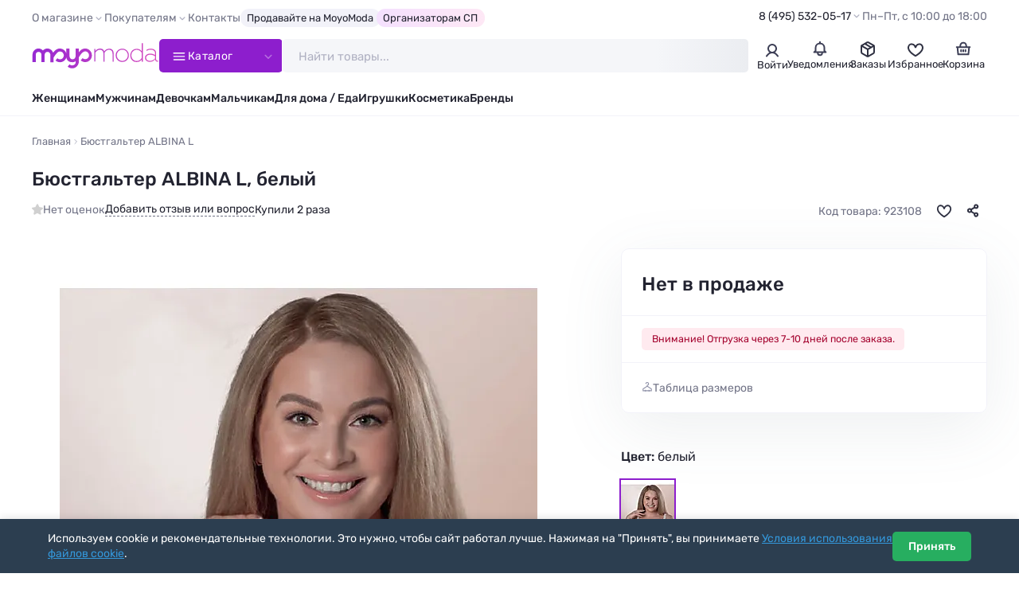

--- FILE ---
content_type: text/html; charset=utf-8
request_url: https://moyo.moda/product/923108
body_size: 18721
content:

<!DOCTYPE html>
<html lang="ru" prefix="og: http://ogp.me/ns#">

<head>
    <meta charset="UTF-8">
    <meta http-equiv="X-UA-Compatible" content="IE=edge">
    <meta name="viewport" content="width=device-width, height=device-height, initial-scale=1">
    <meta name="format-detection" content="telephone=no">
    <link rel="dns-prefetch" href="https://cdn0.moyo.moda">
    <title>Бюстгальтер ALBINA L,  (Белый) 8085сБ #923108 купить с доставкой в интернет-магазине Moyo.moda</title>
    <meta name="description" content="Бюстгальтер &quot;полупоролон&quot; из эластичного кружева с арнаментом &quot;полоска&quot;, эластичной микрофибры и полотна soft. Нижние детали чашек продублированы хлопком. Украшение: атласный бантик подвеской. ALBINA L #923108 в интернет-магазине Moyo.moda">
    <meta property="og:title" content="Бюстгальтер ALBINA L,  (Белый) 8085сБ #923108 купить с доставкой в интернет-магазине Moyo.moda">
    <meta property="og:description" content="Бюстгальтер &quot;полупоролон&quot; из эластичного кружева с арнаментом &quot;полоска&quot;, эластичной микрофибры и полотна soft. Нижние детали чашек продублированы хлопком. Украшение: атласный бантик подвеской. ALBINA L #923108">
    <meta property="og:url" content="https://moyo.moda/product/923108">
    <meta property="og:locale" content="ru_RU">
    <meta property="og:type" content="website">
    <meta property="og:site_name" content="Moyo.moda">
    <meta property="og:image" content="https://moyo.moda/img/og.jpg">
    <meta property="og:image:secure_url" content="https://moyo.moda/img/og.jpg">
    <meta property="og:image:type" content="image/jpeg">
    <meta property="og:image:width" content="1200">
    <meta property="og:image:height" content="630">

    <link rel="preload" href="/lib/fancybox/fancybox.min.css?v=ZbxJN2n2AGJyUdEa6HQlwJNd9xMAKuWr5N32nhoDP3o" as="style" onload="this.onload=null;this.rel='stylesheet'">
    <link rel="preload" href="/lib/swiper/swiper.min.css?v=lHQ02bSvI8mdCeNNJob8enKspGS2y2t3mqGDenveE14" as="style" onload="this.onload=null;this.rel='stylesheet'">
    <link rel="stylesheet" href="/css/style.min.css?v=IqMBIg4GRev4B1Agbt6p3L1m6dq8P5x6nnKO7J0QfAg">

    <link rel="icon" href="/favicon/favicon.png" type="image/png" sizes="32x32">
    <link rel="manifest" href="/manifest.json">
    <meta name="theme-color" content="#ffffff">
    <base href="/">
        <link rel="canonical" href="https://moyo.moda/product/923108">
    <script type="text/javascript">
        (function(m,e,t,r,i,k,a){m[i]=m[i]||function(){(m[i].a=m[i].a||[]).push(arguments)};
        m[i].l=1*new Date();
        for (var j = 0; j < document.scripts.length; j++) {if (document.scripts[j].src === r) { return; }}
        k=e.createElement(t),a=e.getElementsByTagName(t)[0],k.async=1,k.src=r,a.parentNode.insertBefore(k,a)})
        (window, document, "script", "https://mc.yandex.ru/metrika/tag.js", "ym");

        ym(24983402, "init", {
        clickmap:true,
        trackLinks:true,
        accurateTrackBounce:true,
        trackHash:true,
        ecommerce:"dataLayer"
        });
    </script>
</head>

<body>
    <header class="header" id="header">
        <div class="header-top">
            <div class="container">
                <div class="header-top__inner">
                    <nav>
                        <ul class="top-menu">
                            <li>
                                <span class="top-menu__title">О магазине</span>
                                <ul>
                                    <li><a href="/info/about">Компания MoyoModa</a></li>
                                    <li><a href="/info/cooperation">Сотрудничество с производителями</a></li>
                                    <li><a href="/info/api">Парсеры и API</a></li>
                                </ul>
                            </li>
                            <li>
                                <span class="top-menu__title">Покупателям</span>
                                <ul>
                                    <li><a href="/info/conditions">Условия</a></li>
                                    <li><a href="/info/delivery">Доставка</a></li>
                                    <li><a href="/info/payment">Оплата</a></li>
                                    <li><a href="/info/bonus">Скидки и бонусы</a></li>
                                    <li><a href="/info/sp">Организаторам СП</a></li>
                                    <li><a href="/info/returns">Возврат</a></li>
                                    <li><a href="/info/faq">Ответы на вопросы</a></li>
                                    <li><a href="/info/sizes">Таблица размеров</a></li>
                                </ul>
                            </li>
                            <li><a href="/info/contacts">Контакты</a></li>
                            <li><a class="top-menu__special" href="/info/cooperation">Продавайте на MoyoModa</a></li>
                            <li><a class="top-menu__special top-menu__special--g-main" href="/info/sp">Организаторам СП</a></li>
                        </ul>
                    </nav>
                    <div class="header-info">
                        <div class="header-contacts">
                            <a class="header-contacts__title" href="tel:&#x2B;74955320517">8 (495) 532-05-17</a>
                            <div class="header-contacts__content">
                                <a href="tel:&#x2B;74955320517" class="header-phone">
                                    <div class="header-phone__content">
                                        <div class="header-phone__title">8 (495) 532-05-17</div>
                                    </div>
                                </a>
                                <a href="tel:&#x2B;79254501205" class="header-phone">
                                    <div class="header-phone__content">
                                        <div class="header-phone__title">8 (925) 450-12-05</div>
                                    </div>
                                </a>
                                <button class="btn btn--main" data-fancybox data-type="ajax" data-src="/home/callback">Обратный звонок</button>
                                <div class="text-sm text-light">Приём звонков по&#xA0;будням с&#xA0;10:00 до&#xA0;18:00 по&#xA0;московскому времени</div>
                            </div>
                        </div>
                        <div class="header-worktime">Пн–Пт, с&#xA0;10:00&#xA0;до&#xA0;18:00</div>
                    </div>
                </div>
            </div>
        </div>
        <div class="header-main">
            <div class="container">
                <div class="header-main__inner">
                    <a class="header-logo" href="/" aria-label="Moyo.moda – интернет-магазин одежды">
                        <svg xmlns="http://www.w3.org/2000/svg" xmlns:xlink="http://www.w3.org/1999/xlink" viewBox="0 0 201 40">
                            <defs>
                                <style>.cls-1{fill: url(#_777);}.cls-1,.cls-2{stroke-width: 0px;}.cls-2{fill: none;}</style>
                                <linearGradient id="_777" x1="1" y1="20" x2="199.4" y2="20" gradientUnits="userSpaceOnUse">
                                    <stop offset="0" stop-color="#972ad2"/><stop offset="1" stop-color="#d749bd"/>
                                </linearGradient>
                            </defs>
                            <path class="cls-2" d="m155.4,19.6M173.5.2h1.7v29.1"/>
                            <path class="cls-1" d="m63.6,39.8c2.9,0,5.5-1.1,7.5-3.2,2-2.1,3.1-4.8,3.1-7.5v-6.7c2.9-4.8,5.6-7.3,5.7-7.3l.1-.1c2.4-2.4,6.2-2.4,8.5,0,2.4,2.4,2.4,6.3,0,8.6-1.1,1.2-2.7,1.8-4.3,1.8s-3-.6-4.1-1.7l-3,3.6.5.4c1.9,1.5,4.2,2.3,6.6,2.3,2.9,0,5.5-1.1,7.5-3.2,4.1-3.8,4.1-10.7,0-14.9-2-2-4.7-3.2-7.5-3.2s-5.5,1.1-7.5,3.1c-.3.2-1.2,1.2-2.6,2.8v-5.7h-5.1v11.6s0,5-4.9,5.1c0,0-4.6.1-4.7-5.5v-11.2h-5v7.5c-.5-1.6-1.4-3.2-2.7-4.5-2-2-4.7-3.2-7.5-3.2s-5.5,1.1-7.5,3.1c-.3.3-1.6,1.5-3.2,3.5-.8-2.5-2.7-4.6-5-5.7-.2-.1-.3-.1-.4-.2h0c-.1-.1-.3-.1-.4-.2h-.1c-.1,0-.3-.1-.4-.1h-.1c-.1-.1-.2-.1-.4-.1h-.1c-.1,0-.2,0-.4-.1h-3.4c-.1,0-.2,0-.4.1h-.1c-.1,0-.2.1-.4.1h-.1c-.1,0-.3.1-.4.1h-.1c-.1,0-.3.1-.4.2h0c-.2.1-.3.1-.4.2-1.1.5-2.1,1.3-3,2.2-1.8-1.9-4.3-3.1-7.1-3.1-5.1,0-9.4,4.4-9.4,9.7v11.7h5.1v-11.7c0-2.5,2-4.5,4.5-4.5s4.5,2,4.5,4.5v11.7h5.1v-11.7c0-2,1.4-3.8,3.2-4.3.2-.1.4-.1.6-.1h1.4c.2,0,.4.1.6.1,1.8.5,3.2,2.3,3.2,4.3v11.8h5.1v-7.3c2.9-4.9,5.8-7.5,5.8-7.6l.1-.1c2.4-2.4,6.2-2.4,8.5,0,2.4,2.4,2.4,6.3,0,8.6-1.1,1.2-2.7,1.8-4.3,1.8s-3-.6-4.1-1.7l-3,3.6.5.4c1.9,1.5,4.2,2.3,6.6,2.3,2.9,0,5.5-1.1,7.5-3.2,1.3-1.3,2.2-2.8,2.7-4.5,0,1.2.7,7.7,9.5,7.7,0,0,3.2.1,5.1-1.8v.6c0,1.6-.1,3.2-1.3,4.4-1.1,1.2-2.7,1.8-4.3,1.8s-3-.6-4.1-1.7l-3,3.6.5.4c1.9,1.5,4.2,2.3,6.6,2.3m36.7-24.7v14.1h-1.7V9.4h1.7v3.4l.1-.2c1.4-2.2,4.1-3.8,7.4-3.8,1.7,0,3,.4,4.1,1.1,1.1.7,1.8,1.8,2.3,3.2v.2l.1-.1c1.5-2.4,4.4-4.2,7.9-4.2,2.2,0,3.9.7,5.1,2s1.8,3.3,1.8,5.9v12.4h-1.7v-12c0-2.8-.8-4.8-2.1-5.6-1.3-.8-2.3-1.1-3.6-1.1-1.5,0-2.8.5-4.2,1.4h0c-1.3.9-2.3,2.1-2.9,3.4h0c0,1,.1,1.7.1,2.1v11.8h-1.7v-12c0-2.2-.5-3.9-1.4-5s-2.4-1.7-4.2-1.7c-1.4,0-2.8.4-4.1,1.3h0c-1.3.8-2.3,1.9-3,3.2h0Zm49.9,11.6h0c-1.9,2-4.4,3-7.5,3s-5.6-1-7.5-3-2.9-4.5-2.9-7.3.9-5.3,2.9-7.3c1.9-2,4.4-3.1,7.5-3.1s5.5,1,7.5,3.1c1.9,2,2.9,4.5,2.9,7.3,0,2.8-1,5.2-2.9,7.3Zm-13.6-13.7h0c-1.6,1.7-2.5,3.8-2.5,6.3s.8,4.6,2.5,6.3h0c1.7,1.6,3.7,2.5,6.2,2.5s4.5-.8,6.1-2.5c1.7-1.7,2.5-3.8,2.5-6.3s-.8-4.6-2.5-6.3c-1.6-1.7-3.7-2.5-6.1-2.5-2.5,0-4.5.8-6.2,2.5Zm50.8-2.5c-2.3,0-4.5.7-6.6,2.1v-1.7c2-1.3,4.3-1.9,6.9-1.9s4.7.6,6.1,1.8c1.5,1.2,2.3,3,2.3,5.4v8.9c0,.9.2,1.6.6,2.1.4.5.9.8,1.6.8.4,0,.8-.1,1.1-.2v1.2c-.3.2-.9.3-1.5.3-.9,0-1.7-.3-2.2-.9-.6-.6-1-1.4-1.1-2.5v-.2l-.1.1c-2.1,2.5-4.9,3.8-8.4,3.8-2,0-3.8-.6-5.3-1.7-1.5-1.2-2.2-2.7-2.2-4.7s.8-3.5,2.3-4.7h0c1.6-1.2,3.5-1.8,5.8-1.8,2.8,0,5.3.7,7.7,2.2l.1.1v-2.7c0-1.9-.6-3.4-1.9-4.3-1.2-1.1-2.9-1.5-5.2-1.5Zm7.1,13.6h0v-3.3h0c-2.4-1.5-4.8-2.4-7.3-2.4-2.1,0-3.8.5-5,1.3-1.2.9-1.8,2.1-1.8,3.5,0,1.6.7,2.9,1.8,3.7,1.1.8,2.7,1.2,4.4,1.2,3.4,0,6.3-1.8,7.9-4Zm-21.1-11.1l.1.2V.2h1.7v29.1h-1.7v-3.6l-.1.2c-1.9,2.7-4.6,4-8.1,4h0c-3,0-5.4-1-7.2-3s-2.7-4.5-2.7-7.3.9-5.3,2.7-7.3,4.3-3.1,7.2-3.1c3.4-.2,6.1,1.1,8.1,3.8Zm.1,10.2h0v-7.5h0c-1.3-2.9-4.5-5-7.9-5-2.5,0-4.5.8-6.1,2.5s-2.4,3.8-2.4,6.3.8,4.6,2.4,6.3h0c1.6,1.6,3.7,2.5,6.1,2.5,3.5-.1,6.6-2.2,7.9-5.1Z"/>
                        </svg>
                    </a>
                    <button class="catalog-btn">
                        <svg class="catalog-btn__icon" x="0px" y="0px" viewBox="0 0 50 50">
                            <path d="M25,10v14.7h15c4.9,0.2,8,2.2,8,4.7v0.2c0,2.5-3.1,4.5-8,4.5l-30,0" />
                            <line x1="9.9" y1="24.7" x2="40" y2="24.7" />
                            <path d="M25,39.4V24.7H10c-4.9-0.2-8-2.2-8-4.7v-0.2c0-2.5,3.1-4.5,8-4.5l30,0" />
                        </svg>
                        <span>Каталог</span>
                    </button>
                    <div class="search" id="search">
                        <form class="search__wrapper" method="get" action="/catalog/search">
                            <input class="search__input" id="catsearch" name="catsearch" type="text" placeholder="Найти товары..." maxlength="150" autocomplete="off">
                            <button class="search__clear" type="button" aria-label="Очистить"></button>
                            <button class="search__btn" type="submit" aria-label="Найти" disabled></button>
                        </form>
                    </div>
                    <div class="user-navs">
                        <div class="user-nav">
                                <button class="user-btn" data-auth-btn data-fancybox data-type="ajax" data-src="/account/login?returnValue=%2Fproduct%2F923108">
                                    <span class="user-btn__icon">
                                        <svg width="22" height="22" viewBox="0 0 22 22" fill="none" xmlns="http://www.w3.org/2000/svg">
                                            <path
                                            d="M4 18.5C8 12.5 14 12.5 18 18.5M11 4C11.9889 4 12.9556 4.29324 13.7779 4.84265C14.6001 5.39206 15.241 6.17295 15.6194 7.08658C15.9978 8.00021 16.0969 9.00555 15.9039 9.97545C15.711 10.9454 15.2348 11.8363 14.5355 12.5355C13.8363 13.2348 12.9454 13.711 11.9755 13.9039C11.0055 14.0969 10.0002 13.9978 9.08658 13.6194C8.17295 13.241 7.39206 12.6001 6.84265 11.7779C6.29324 10.9556 6 9.98891 6 9C6 7.67392 6.52678 6.40215 7.46447 5.46447C8.40215 4.52678 9.67392 4 11 4Z"
                                            stroke="#3D3F56" stroke-width="2" stroke-linecap="round" />
                                        </svg>
                                    </span>
                                    <span class="user-btn__title">Войти</span>
                                </button>
                                <div class="user-nav-dropdown user-nav-dropdown--md">
                                    <div class="text-bold text-sm mb-1">Личный кабинет</div>
                                    <div class="text-sm mb-2">Войдите или зарегистрируйтесь, чтобы совершать покупки и отслеживать заказы</div>
                                    <button class="btn btn--full" data-auth-btn data-fancybox data-type="ajax"
                                    data-src="/account/login?returnValue=%2Fproduct%2F923108">Войти</button>
                                    <a class="btn btn--full btn--outline mt-1" href="/account/register">Зарегистрироваться</a>
                                </div>
                        </div>
                        <div class="user-nav">
                            <a class="user-btn" href="/news">
                                <div class="user-btn__icon">
                                    <svg width="22" height="22" viewBox="0 0 22 22" fill="none" xmlns="http://www.w3.org/2000/svg">
                                        <path
                                        d="M11.0003 4.58333C9.16699 4.58333 5.50033 5.68333 5.50033 10.0833V13.75L3.66699 15.5833H8.25033M11.0003 4.58333C15.4003 4.58333 16.5003 8.25 16.5003 10.0833V13.75L18.3337 15.5833H13.7503M11.0003 4.58333V2.75M8.25033 15.5833V16.5C8.25033 17.4167 8.80033 19.25 11.0003 19.25C13.2003 19.25 13.7503 17.4167 13.7503 16.5V15.5833M8.25033 15.5833H13.7503"
                                        stroke="#3D3F56" stroke-width="2" stroke-linecap="round" stroke-linejoin="round" />
                                    </svg>
                                </div>
                                
                                <div class="user-btn__title">Уведомления</div>
                            </a>
                        </div>
                            <div class="user-nav">
                                <a class="user-btn" href="/customer/history">
                                    <div class="user-btn__icon">
                                        <svg width="22" height="22" viewBox="0 0 22 22" fill="none" xmlns="http://www.w3.org/2000/svg">
                                            <path d="M18.6883 7.56128L10.9999 12.0002L3.30835 7.5542" stroke="#2F3142" stroke-width="2" stroke-linecap="round"
                                            stroke-linejoin="round" />
                                            <path d="M11 12V20.25" stroke="#2F3142" stroke-width="2" stroke-linecap="round" stroke-linejoin="round" />
                                            <path
                                            d="M10.0834 3.36281C10.6507 3.03531 11.3495 3.03531 11.9168 3.36281L18.022 6.88767C18.5893 7.21517 18.9387 7.8204 18.9387 8.47538V15.5251C18.9387 16.1801 18.5893 16.7853 18.022 17.1129L11.9168 20.6376C11.3495 20.9651 10.6507 20.9651 10.0834 20.6376L3.97819 17.1129C3.41095 16.7853 3.06152 16.1801 3.06152 15.5251V8.47538C3.06152 7.8204 3.41095 7.21517 3.97819 6.88767L10.0834 3.36281Z"
                                            stroke="#2F3142" stroke-width="2" stroke-linecap="round" stroke-linejoin="round" />
                                            <path d="M7.79175 5.125L14.6667 9.25" stroke="#2F3142" stroke-width="2" stroke-linecap="round" stroke-linejoin="round" />
                                        </svg>
                                    </div>
                                    <div class="user-btn__title">Заказы</div>
                                </a>
                            </div>
                        <div class="user-nav" id="user-nav-favorites">
                            
<a class="user-btn" href="/customer/favorites">
	<div class="user-btn__icon">
		<svg width="22" height="22" viewBox="0 0 22 22" fill="none" xmlns="http://www.w3.org/2000/svg">
			<path d="M15.9 5.3999C11.7 5.4999 11 9.8999 11 10.2999C11 9.8999 10.3 5.4999 6.1 5.3999C3.3 5.3999 2 8.0999 2 9.8999C2 15.3999 11 20.1999 11 20.1999C11 20.1999 20 15.3999 20 9.8999C20 8.0999 18.7 5.3999 15.9 5.3999Z" stroke="#2F3142" stroke-width="2" />
		</svg>
	</div>
	<div class="user-btn__title">Избранное</div>
</a>


                        </div>
                        <div class="user-nav" id="user-nav-cart">
                            

<a class="user-btn" href="/customer/cart">
	<div class="user-btn__icon">
		<svg width="22" height="22" viewBox="0 0 22 22" fill="none" xmlns="http://www.w3.org/2000/svg">
			<path d="M2.75 9.16699H3.66667M19.25 9.16699H18.3333M18.3333 9.16699L17.4167 18.3337H4.58333L3.66667 9.16699M18.3333 9.16699H14.6667M3.66667 9.16699H7.33333M11 12.8337V14.667M13.75 12.8337V14.667M8.25 12.8337V14.667M7.33333 9.16699H14.6667M7.33333 9.16699V7.33366C7.33333 6.11174 8.06667 3.66699 11 3.66699C13.9333 3.66699 14.6667 6.11174 14.6667 7.33366V9.16699" stroke="#3D3F56"
				stroke-width="2" stroke-linecap="round" stroke-linejoin="round" />
		</svg>
	</div>
		<div class="user-btn__title">Корзина</div>
</a>


                        </div>
                    </div>
                </div>
            </div>
            <div class="catalog-nav">
                <div class="container">
                    <div class="catalog-nav__inner">
                        <div class="catalog-nav__header">
                            <nav>
                                <ul class="catalog-nav__titles">
                                    <li class="is-active" data-tab-target="1">
                                        <a class="catalog-nav__title catalog-nav__title--female" href="/zhen/catalog">
                                            <img src="/img/sections/woman.png" alt="Женщинам" loading="lazy" width="140" height="140">
                                            <span>Женщинам</span>
                                        </a>
                                    </li>
                                    <li data-tab-target="2"><a class="catalog-nav__title catalog-nav__title--female" href="/devochki/catalog">
                                            <img src="/img/sections/girl.png" alt="Девочкам" loading="lazy" width="140" height="140">
                                            <span>Девочкам</span>
                                        </a>
                                    </li>
                                    <li data-tab-target="3">
                                        <a class="catalog-nav__title catalog-nav__title--female" href="/babygirls/catalog">
                                            <img src="/img/sections/babygirl.png" alt="Девочкам до 3-х лет" loading="lazy" width="140" height="140">
                                            <span>Девочкам до 3‑х&nbsp;лет</span>
                                        </a>
                                    </li>
                                    <li data-tab-target="4">
                                        <a class="catalog-nav__title catalog-nav__title--male" href="/muzh/catalog">
                                            <img src="/img/sections/man.png" alt="Мужчинам" loading="lazy" width="140" height="140">
                                            <span>Мужчинам</span>
                                        </a>
                                    </li>
                                    <li data-tab-target="5">
                                        <a class="catalog-nav__title catalog-nav__title--male" href="/malchiki/catalog">
                                            <img src="/img/sections/boy.png" alt="Мальчикам" loading="lazy" width="140" height="140">
                                            <span>Мальчикам</span>
                                        </a>
                                    </li>
                                    <li data-tab-target="6">
                                        <a class="catalog-nav__title catalog-nav__title--male" href="/babyboys/catalog">
                                            <img src="/img/sections/babyboy.png" alt="Мальчикам до 3-х лет" loading="lazy" width="140" height="140">
                                            <span>Мальчикам до 3‑x&nbsp;лет</span>
                                        </a>
                                    </li>
                                    <li data-tab-target="7">
                                        <a class="catalog-nav__title" href="/house/catalog">
                                            <img src="/img/sections/house.png" alt="Товары для дома" loading="lazy" width="140" height="140">
                                            <span>Товары для дома</span>
                                        </a>
                                    </li>
                                    <li data-tab-target="8">
                                        <a class="catalog-nav__title" href="/toys/catalog">
                                            <img src="/img/sections/toy.png" alt="Игрушки" loading="lazy" width="140" height="140">
                                            <span>Игрушки</span>
                                        </a>
                                    </li>
                                    <li data-tab-target="9">
                                        <a class="catalog-nav__title" href="/beauty/catalog">
                                            <img src="/img/sections/beauty.png" alt="Косметика" loading="lazy" width="140" height="140">
                                            <span>Косметика</span>
                                        </a>
                                    </li>
                                    <li data-tab-target="10">
                                        <a class="catalog-nav__title" href="/catalog/brands">
                                            <img src="/img/sections/brand.png" alt="Бренды" loading="lazy" width="140" height="140">
                                            <span>Бренды</span>
                                        </a>
                                    </li>
                                </ul>
                            </nav>
                            <div class="accordion accordion--menu my-2 d-sm-none">
                                <div class="accordion__item is-opened">
                                    <div class="accordion__title">Покупателям</div>
                                    <div class="accordion__content">
                                        <ul class="catalog-menu">
                                            <li><a href="/info/conditions">Условия</a></li>
                                            <li><a href="/info/delivery">Доставка</a></li>
                                            <li><a href="/info/payment">Оплата</a></li>
                                            <li><a href="/info/bonus">Скидки и бонусы</a></li>
                                            <li><a href="/info/sp">Организаторам СП</a></li>
                                            <li><a href="/info/returns">Возврат</a></li>
                                            <li><a href="/info/faq">Ответы на вопросы</a></li>
                                            <li><a href="/info/sizes">Таблица размеров</a></li>
                                        </ul>
                                    </div>
                                </div>
                                <div class="accordion__item is-opened">
                                    <div class="accordion__title">О магазине</div>
                                    <div class="accordion__content">
                                        <ul class="catalog-menu">
                                            <li><a href="/info/about">Компания MoyoModa</a></li>
                                            <li><a href="/info/cooperation">Сотрудничество с производителями</a></li>
                                            <li><a href="/info/api">Парсеры и API</a></li>
                                            <li><a href="/info/contacts">Контакты</a></li>
                                        </ul>
                                    </div>
                                </div>
                            </div>
                            <div class="d-flex flex-column row-gap-1 d-sm-none mb-1">
                                <hr class="my-1">
                                <div class="h3">Мы на связи</div>
                                <a href="tel:&#x2B;74955320517" class="header-phone header-phone--lg">
                                    <div class="header-phone__content">
                                        <div class="header-phone__title">8 (495) 532-05-17</div>
                                    </div>
                                    <div class="header-phone__icon"><span class="icon-phone-call"></span></div>
                                </a>
                                <a href="tel:&#x2B;79254501205" class="header-phone header-phone--lg">
                                    <div class="header-phone__content">
                                        <div class="header-phone__title">8 (925) 450-12-05</div>
                                    </div>
                                    <div class="header-phone__icon"><span class="icon-phone-call"></span></div>
                                </a>
                                <button class="btn btn--dark" data-fancybox data-type="ajax" data-src="/home/callback">Обратный звонок</button>
                                <div class="text-sm text-light text-center">Приём звонков по&#xA0;будням с&#xA0;10:00 до&#xA0;18:00 по&#xA0;московскому времени</div>
                            </div>
                        </div>
                        <div class="catalog-nav__body-wrapper">
                            <div class="catalog-nav__body"></div>
                        </div>
                    </div>
                </div>
            </div>
        </div>
        <div class="header-bottom">
            <div class="container">
                <nav>
                    <ul class="main-menu">
                        <li><a href="/zhen/catalog">Женщинам</a></li>
                        <li><a href="/muzh/catalog">Мужчинам</a></li>
                        <li><a href="/devochki/catalog">Девочкам</a></li>
                        <li><a href="/malchiki/catalog">Мальчикам</a></li>
                        <li><a href="/house/catalog">Для дома / Еда</a></li>
                        <li><a href="/toys/catalog">Игрушки</a></li>
                        <li><a href="/beauty/catalog">Косметика</a></li>
                        <li><a href="/catalog/brands">Бренды</a></li>
                    </ul>
                </nav>
            </div>
        </div>
    </header>

    <main id="main">
        

<div class="container container--lg">
	<nav class="breadcrumbs__wrapper">
		<ol class="breadcrumbs" itemscope itemtype="https://schema.org/BreadcrumbList">
			<li itemprop="itemListElement" itemscope itemtype="https://schema.org/ListItem">
				<a href="/" itemprop="item" title="Moyo.moda – интернет-магазин одежды"><span itemprop="name">Главная</span></a>
				<meta itemprop="position" content="1">
			</li>

			<li itemprop="itemListElement" itemscope itemtype="https://schema.org/ListItem">
				<span itemprop="name">Бюстгальтер ALBINA L</span>
				<meta itemprop="position" content="3">
			</li>
		</ol>
	</nav>

	<div class="product" itemscope itemtype="http://schema.org/Product">
		<link itemprop="url" href="https://moyo.moda/product/923108">
		<meta itemprop="brand" content="ALBINA L">
		<meta itemprop="description" content="Бюстгальтер &quot;полупоролон&quot; из эластичного кружева с арнаментом &quot;полоска&quot;, эластичной микрофибры и полотна soft. Нижние детали чашек продублированы хлопком. Украшение: атласный бантик подвеской. ALBINA L #923108">
		<meta itemprop="color" content="Белый">
		<meta itemprop="model" content="8085сБ">
		<meta itemprop="productID" content="923108">
		<meta itemprop="name" content="Бюстгальтер">
		<meta itemprop="itemCondition" content="http://schema.org/NewCondition">
		<meta itemprop="image" content="https://cdn0.moyo.moda/ws/main/600x900/923108.jpg">
		<div style="display: none;" itemprop="offers" itemscope itemtype="https://schema.org/Offer">
				<meta itemprop="price" content="0">
				<meta itemprop="priceCurrency" content="RUB">
				<meta itemprop="availability" content="http://schema.org/OutOfStock">
		</div>

		<div class="product__header">
			<h1 id="title" class="product__title copy-click">Бюстгальтер ALBINA L, белый</h1>
			<div class="product-info">
				<div class="product-info__rating product-info__rating--empty">
					Нет оценок
				</div>

				<a class="product-info__gotolink" href="#reviews" data-action="scroll">
					Добавить отзыв или вопрос
				</a>

					<div class="product-info__buycount">Купили 2 раза</div>

				<div class="product-info__badges">
				</div>

				<div class="product-info__aside">
					<div class="product-info__code">Код товара: 923108</div>
					<button class="product-info__fav " aria-label="В избранное" data-action="toggle-favorite" data-product-id="923108"></button>
					<div class="dropdown__wrap dropdown__wrap--is-need-wait">
						<button class="product-info__share dropdown__btn" aria-label="Поделиться" data-action="load-goodshare"></button>
						<div class="dropdown dropdown--md dropdown--right dropdown--before-sm-center">
							<div class="social-shares">
								<button class="social-share social-share--tg" title="Telegram" data-social="telegram"></button>
								<button class="social-share social-share--wa" title="WhatsApp" data-social="whatsapp"></button>
								<button class="social-share social-share--vk" title="Вконтакте" data-social="vkontakte"></button>
								<button class="social-share social-share--ma" title="Мой Мир@Mail.Ru" data-social="moimir"></button>
								<button class="social-share social-share--ok" title="Одноклассники" data-social="odnoklassniki"></button>
							</div>
						</div>
					</div>
				</div>
			</div>
		</div>

		<div class="product__content">
			<div class="product__images">
				<div class="sticky-wrapper swiper js-swiper-product-images">
					<div class="product-images swiper-wrapper">
						<div class="product-image swiper-slide">
							<a class="product-image__download" href="https://cdn0.moyo.moda/ws/main/1200x1800/923108.jpg?download=true" title="Скачать фото" download></a>
							<span class="product-image__img" href="https://cdn0.moyo.moda/ws/main/1200x1800/923108.webp" data-fancybox="product-images" data-download-src="https://cdn0.moyo.moda/ws/main/1200x1800/923108.jpg?download=true">
								<img alt="Бюстгальтер ALBINA L, белый - фото 1" width="600" height="900" src="https://cdn0.moyo.moda/ws/main/600x900/923108.webp" srcset="https://cdn0.moyo.moda/ws/main/300x450/923108.webp 300w, https://cdn0.moyo.moda/ws/main/600x900/923108.webp 600w" sizes="(max-width: 1200px) 200px, 600px">
							</span>
						</div>

								<div class="product-image swiper-slide">
									<a class="product-image__download" href="https://cdn0.moyo.moda/ws/extra/1200x1800/923108-a4.jpg?download=true" title="Скачать фото" download></a>
									<span class="product-image__img" href="https://cdn0.moyo.moda/ws/extra/1200x1800/923108-a4.webp" data-fancybox="product-images" data-download-src="https://cdn0.moyo.moda/ws/extra/1200x1800/923108-a4.jpg?download=true">
										<img alt="Бюстгальтер ALBINA L, белый - фото 2" width="600" height="900" src="https://cdn0.moyo.moda/ws/extra/600x900/923108-a4.webp" srcset="https://cdn0.moyo.moda/ws/extra/300x450/923108-a4.webp 300w, https://cdn0.moyo.moda/ws/extra/600x900/923108-a4.webp 600w" sizes="(max-width: 1200px) 200px, 600px">
									</span>
								</div>
								<div class="product-image swiper-slide">
									<a class="product-image__download" href="https://cdn0.moyo.moda/ws/extra/1200x1800/923108-n816264.jpg?download=true" title="Скачать фото" download></a>
									<span class="product-image__img" href="https://cdn0.moyo.moda/ws/extra/1200x1800/923108-n816264.webp" data-fancybox="product-images" data-download-src="https://cdn0.moyo.moda/ws/extra/1200x1800/923108-n816264.jpg?download=true">
										<img alt="Бюстгальтер ALBINA L, белый - фото 2" width="600" height="900" src="https://cdn0.moyo.moda/ws/extra/600x900/923108-n816264.webp" srcset="https://cdn0.moyo.moda/ws/extra/300x450/923108-n816264.webp 300w, https://cdn0.moyo.moda/ws/extra/600x900/923108-n816264.webp 600w" sizes="(max-width: 1200px) 200px, 600px">
									</span>
								</div>
								<div class="product-image swiper-slide">
									<a class="product-image__download" href="https://cdn0.moyo.moda/ws/extra/1200x1800/923108-n816265.jpg?download=true" title="Скачать фото" download></a>
									<span class="product-image__img" href="https://cdn0.moyo.moda/ws/extra/1200x1800/923108-n816265.webp" data-fancybox="product-images" data-download-src="https://cdn0.moyo.moda/ws/extra/1200x1800/923108-n816265.jpg?download=true">
										<img alt="Бюстгальтер ALBINA L, белый - фото 2" width="600" height="900" src="https://cdn0.moyo.moda/ws/extra/600x900/923108-n816265.webp" srcset="https://cdn0.moyo.moda/ws/extra/300x450/923108-n816265.webp 300w, https://cdn0.moyo.moda/ws/extra/600x900/923108-n816265.webp 600w" sizes="(max-width: 1200px) 200px, 600px">
									</span>
								</div>
					</div>
				</div>
			</div>

			<div class="product__details">
				<div class="sticky-wrapper">

					<div class="product-buy">

						<div class="product-price">
								<div class="product-price__actual product-price__actual--disabled">Нет в продаже</div>
						</div>

						<div class="product-alerts">
								<div class="product-alert product-alert--bad">Внимание! Отгрузка через 7-10 дней после заказа.</div>
						</div>


						<div class="product-buy__footer">
							<button class="btn-showsizes" data-fancybox data-type="ajax" data-src="/product/sizechart/923108">Таблица размеров</button>

								<div class="product-total product-total--is-hidden">
									<span><span class="product-total__quantity"></span> шт</span>
									<span class="text-muted text-sm px-05">&#8226;</span>
									<span class="product-total__cost"></span>
								</div>
						</div>
					</div>

					<div class="mt-3">
						<p class="h3">Цвет: <span class="text-normal">белый</span></p>
						<div class="product-colors ">
							<div class="product-color product-color--active" title="Белый">
								<img src="https://cdn0.moyo.moda/ws/main/67x100/923108.webp" alt="Белый" fetchpriority="low" loading="lazy" width="67" height="100">
							</div>
						</div>
					</div>

					<div class="mt-3">
						<ul class="product-specs">
							<li class="product-spec"><span class="product-spec__title">Артикул</span><span class="product-spec__content">8085сБ</span></li>
							<li class="product-spec"><span class="product-spec__title">Код товара на сайте</span><span class="product-spec__content">923108</span></li>
							<li class="product-spec"><span class="product-spec__title">Цвет</span><span class="product-spec__content">Белый</span></li>
								<li class="product-spec"><span class="product-spec__title">Состав</span><span class="product-spec__content">Полиамид 80%, Эластан 20%</span></li>
								<li class="product-spec"><span class="product-spec__title">Сезон</span><span class="product-spec__content">Демисезон</span></li>
								<li class="product-spec"><span class="product-spec__title">Страна бренда</span><span class="product-spec__content">Латвия</span></li>
									<li class="product-spec"><span class="product-spec__title">Модель лифа/бюстгальтера</span><span class="product-spec__content">С плотной чашкой</span></li>
						</ul>
						<script>document.addEventListener("DOMContentLoaded", () => { if (4 == 4) document.querySelector('.product-specs').classList.add('is-active') });</script>
					</div>

						<div class="mt-3">
							<h2 class="h3">О товаре</h2>
							<div class="product__description ">
								<p>Бюстгальтер "полупоролон" из эластичного кружева с арнаментом "полоска", эластичной микрофибры и полотна soft. Нижние детали чашек продублированы хлопком. Украшение: атласный бантик подвеской.</p>
							</div>

						</div>
						<div class="mt-3">
							<h3 class="h3">Дополнительная информация</h3>
							<div class="product__description">
								<p>Внимание! Отгрузка данного товара осуществляется через 7-10 дней после заказа.</p>
							</div>
						</div>
					<div class="product__related-links mt-3">
								<div>
									<span class="alert alert--sm">
											<img src="https://cdn0.moyo.moda/u/u/100x50/brb13fd2b4-3c95-4fd1-bd22-cac3cc7c0806.webp" alt="ALBINA L" width="100" height="50" class="opacity-50">
										<span class="text-l">Бренд ALBINA L отключен</span>
									</span>
								</div>
					</div>
				</div>
			</div>
		</div>

		<div class="product__after">

			<div class="box box--sm mt-4" id="reviews">
				<h2>Отзывы и вопросы</h2>
					<p>Отзывов или вопросов о товаре пока нет</p>
				<p class="text-light text-md mb-05">Поделитесь мнением о совершенной покупке или задайте вопрос о товаре.</p>
				<p class="text-light text-md mt-05">Вам ответит менеджер нашего магазина, уведомление об этом поступит на ваш email, затем <span class="text-nowrap">отзыв/вопрос</span> будет опубликован. </p>
				<div class="mb-3">
						<button class="btn btn--outline btn--main" data-fancybox data-type="ajax" data-src="/account/login?returnValue=%2Fproduct%2F923108%23reviews">Войти и добавить отзыв/вопрос</button>
				</div>


			</div>
		</div>
	</div>

	<div>
			<div class="my-5">
				<div class="d-flex col-gap-05"><h2 class="mt-0">Похожие товары</h2><span class="text-sm text-l">6</span></div>
				<div class="swiper js-swiper-recent-products">
					<div class="swiper-wrapper">
									<div class="swiper-slide">
										
<article class="product-card" data-product-id="156285"><div class="product-card__wrapper"><div class="product-card__head"><button class="product-card__fav" data-product-id="156285" aria-label="В избранное" data-action="toggle-favorites"></button><div class="product-card__incart"></div><div class="product-card__badges badges"></div><img class="product-card__pic" alt="CLEVER Бюстгальтер #156285" width="316" height="474" fetchpriority="low" loading="lazy" src="https://cdn0.moyo.moda/ws/main/316x474/156285.jpg" srcset="https://cdn0.moyo.moda/ws/main/240x360/156285.webp 240w, https://cdn0.moyo.moda/ws/main/316x474/156285.webp 300w" sizes="(max-width: 2000px) 100px, 300px"><a class="product-card__head-link" href="/product/156285" aria-label="CLEVER Бюстгальтер #156285"></a></div><div class="product-card__body"><div class="product-card__prices"><div><button class="card-price__alert" data-fancybox data-type="ajax" data-src="/home/pricehidden">Показана розничная цена <span class="icon icon--question"></span></button></div><div class="card-price "><div class="card-price__actual">1 050 ₽</div></div></div><a class="product-card__body-link" href="https://moyo.moda/product/156285" ><h2 class="product-card__header"><span class="product-card__brand">CLEVER</span> <span class="product-card__title">Бюстгальтер</span></h3></a><div class="product-card__colors card-colors"><a class="card-color--white card-color--active card-color" data-color-id="156285" aria-label="Белый B" href="/product/156285" data-color-more="false"></a><a class="card-color--white  card-color" data-color-id="271910" aria-label="Белый C" href="/product/271910" data-color-more="true"></a><a class="card-color--white  card-color" data-color-id="271911" aria-label="Белый D" href="/product/271911" data-color-more="true"></a><a class="card-color--white  card-color" data-color-id="271912" aria-label="Белый E" href="/product/271912" data-color-more="true"></a><a class="card-color--brown  card-color" data-color-id="271919" aria-label="Кофейный металлик B" href="/product/271919" data-color-more="true"></a><a class="card-color--brown  card-color" data-color-id="271920" aria-label="Кофейный металлик C" href="/product/271920" data-color-more="true"></a><a class="card-color--brown  card-color" data-color-id="271921" aria-label="Кофейный металлик D" href="/product/271921" data-color-more="true"></a><a class="card-color--biege  card-color" data-color-id="271916" aria-label="Бежевый металлик B" href="/product/271916" data-color-more="true"></a><a class="card-color--biege  card-color" data-color-id="271917" aria-label="Бежевый металлик C" href="/product/271917" data-color-more="true"></a><a class="card-color--biege  card-color" data-color-id="271918" aria-label="Бежевый металлик D" href="/product/271918" data-color-more="true"></a><a class="card-color--black  card-color" data-color-id="156284" aria-label="Чёрный B" href="/product/156284" data-color-more="true"></a><a class="card-color--black  card-color" data-color-id="271913" aria-label="Чёрный C" href="/product/271913" data-color-more="true"></a><a class="card-color--black  card-color" data-color-id="271914" aria-label="Чёрный D" href="/product/271914" data-color-more="true"></a><a class="card-color--black  card-color" data-color-id="271915" aria-label="Чёрный E" href="/product/271915" data-color-more="true"></a><button class="card-color__more">+9</button></div><div class="product-card__sizes card-sizes"><button class="card-size--showed  card-size" data-color-id="156285" data-size="75" data-action="toggle-size-in-cart">75</button><button class="card-size--showed  card-size" data-color-id="156285" data-size="80" data-action="toggle-size-in-cart">80</button><button class="card-size--showed  card-size" data-color-id="156285" data-size="85" data-action="toggle-size-in-cart">85</button><button class=" card-size" data-color-id="271910" data-size="75" data-action="toggle-size-in-cart">75</button><button class=" card-size" data-color-id="271910" data-size="80" data-action="toggle-size-in-cart">80</button><button class=" card-size" data-color-id="271910" data-size="85" data-action="toggle-size-in-cart">85</button><button class=" card-size" data-color-id="271911" data-size="75" data-action="toggle-size-in-cart">75</button><button class=" card-size" data-color-id="271911" data-size="80" data-action="toggle-size-in-cart">80</button><button class=" card-size" data-color-id="271912" data-size="75" data-action="toggle-size-in-cart">75</button><button class=" card-size" data-color-id="271912" data-size="80" data-action="toggle-size-in-cart">80</button><button class=" card-size" data-color-id="271919" data-size="80" data-action="toggle-size-in-cart">80</button><button class=" card-size" data-color-id="271919" data-size="85" data-action="toggle-size-in-cart">85</button><button class=" card-size" data-color-id="271920" data-size="75" data-action="toggle-size-in-cart">75</button><button class=" card-size" data-color-id="271920" data-size="80" data-action="toggle-size-in-cart">80</button><button class=" card-size" data-color-id="271920" data-size="85" data-action="toggle-size-in-cart">85</button><button class=" card-size" data-color-id="271921" data-size="75" data-action="toggle-size-in-cart">75</button><button class=" card-size" data-color-id="271921" data-size="80" data-action="toggle-size-in-cart">80</button><button class=" card-size" data-color-id="271921" data-size="85" data-action="toggle-size-in-cart">85</button><button class=" card-size" data-color-id="271916" data-size="80" data-action="toggle-size-in-cart">80</button><button class=" card-size" data-color-id="271916" data-size="85" data-action="toggle-size-in-cart">85</button><button class=" card-size" data-color-id="271917" data-size="75" data-action="toggle-size-in-cart">75</button><button class=" card-size" data-color-id="271917" data-size="80" data-action="toggle-size-in-cart">80</button><button class=" card-size" data-color-id="271917" data-size="85" data-action="toggle-size-in-cart">85</button><button class=" card-size" data-color-id="271918" data-size="75" data-action="toggle-size-in-cart">75</button><button class=" card-size" data-color-id="271918" data-size="80" data-action="toggle-size-in-cart">80</button><button class=" card-size" data-color-id="271918" data-size="85" data-action="toggle-size-in-cart">85</button><button class=" card-size" data-color-id="156284" data-size="75" data-action="toggle-size-in-cart">75</button><button class=" card-size" data-color-id="156284" data-size="80" data-action="toggle-size-in-cart">80</button><button class=" card-size" data-color-id="156284" data-size="85" data-action="toggle-size-in-cart">85</button><button class=" card-size" data-color-id="271913" data-size="70" data-action="toggle-size-in-cart">70</button><button class=" card-size" data-color-id="271913" data-size="80" data-action="toggle-size-in-cart">80</button><button class=" card-size" data-color-id="271913" data-size="85" data-action="toggle-size-in-cart">85</button><button class=" card-size" data-color-id="271914" data-size="75" data-action="toggle-size-in-cart">75</button><button class=" card-size" data-color-id="271914" data-size="80" data-action="toggle-size-in-cart">80</button><button class=" card-size" data-color-id="271915" data-size="75" data-action="toggle-size-in-cart">75</button><button class=" card-size" data-color-id="271915" data-size="80" data-action="toggle-size-in-cart">80</button></div></div></div></article>

									</div>
									<div class="swiper-slide">
										
<article class="product-card" data-product-id="271910"><div class="product-card__wrapper"><div class="product-card__head"><button class="product-card__fav" data-product-id="271910" aria-label="В избранное" data-action="toggle-favorites"></button><div class="product-card__incart"></div><div class="product-card__badges badges"></div><img class="product-card__pic" alt="CLEVER Бюстгальтер #271910" width="316" height="474" fetchpriority="low" loading="lazy" src="https://cdn0.moyo.moda/ws/main/316x474/271910.jpg" srcset="https://cdn0.moyo.moda/ws/main/240x360/271910.webp 240w, https://cdn0.moyo.moda/ws/main/316x474/271910.webp 300w" sizes="(max-width: 2000px) 100px, 300px"><a class="product-card__head-link" href="/product/271910" aria-label="CLEVER Бюстгальтер #271910"></a></div><div class="product-card__body"><div class="product-card__prices"><div><button class="card-price__alert" data-fancybox data-type="ajax" data-src="/home/pricehidden">Показана розничная цена <span class="icon icon--question"></span></button></div><div class="card-price "><div class="card-price__actual">1 050 ₽</div></div></div><a class="product-card__body-link" href="https://moyo.moda/product/271910" ><h2 class="product-card__header"><span class="product-card__brand">CLEVER</span> <span class="product-card__title">Бюстгальтер</span></h3></a><div class="product-card__colors card-colors"><a class="card-color--white card-color--active card-color" data-color-id="271910" aria-label="Белый C" href="/product/271910" data-color-more="false"></a><a class="card-color--white  card-color" data-color-id="156285" aria-label="Белый B" href="/product/156285" data-color-more="true"></a><a class="card-color--white  card-color" data-color-id="271911" aria-label="Белый D" href="/product/271911" data-color-more="true"></a><a class="card-color--white  card-color" data-color-id="271912" aria-label="Белый E" href="/product/271912" data-color-more="true"></a><a class="card-color--brown  card-color" data-color-id="271919" aria-label="Кофейный металлик B" href="/product/271919" data-color-more="true"></a><a class="card-color--brown  card-color" data-color-id="271920" aria-label="Кофейный металлик C" href="/product/271920" data-color-more="true"></a><a class="card-color--brown  card-color" data-color-id="271921" aria-label="Кофейный металлик D" href="/product/271921" data-color-more="true"></a><a class="card-color--biege  card-color" data-color-id="271916" aria-label="Бежевый металлик B" href="/product/271916" data-color-more="true"></a><a class="card-color--biege  card-color" data-color-id="271917" aria-label="Бежевый металлик C" href="/product/271917" data-color-more="true"></a><a class="card-color--biege  card-color" data-color-id="271918" aria-label="Бежевый металлик D" href="/product/271918" data-color-more="true"></a><a class="card-color--black  card-color" data-color-id="156284" aria-label="Чёрный B" href="/product/156284" data-color-more="true"></a><a class="card-color--black  card-color" data-color-id="271913" aria-label="Чёрный C" href="/product/271913" data-color-more="true"></a><a class="card-color--black  card-color" data-color-id="271914" aria-label="Чёрный D" href="/product/271914" data-color-more="true"></a><a class="card-color--black  card-color" data-color-id="271915" aria-label="Чёрный E" href="/product/271915" data-color-more="true"></a><button class="card-color__more">+9</button></div><div class="product-card__sizes card-sizes"><button class="card-size--showed  card-size" data-color-id="271910" data-size="75" data-action="toggle-size-in-cart">75</button><button class="card-size--showed  card-size" data-color-id="271910" data-size="80" data-action="toggle-size-in-cart">80</button><button class="card-size--showed  card-size" data-color-id="271910" data-size="85" data-action="toggle-size-in-cart">85</button><button class=" card-size" data-color-id="156285" data-size="75" data-action="toggle-size-in-cart">75</button><button class=" card-size" data-color-id="156285" data-size="80" data-action="toggle-size-in-cart">80</button><button class=" card-size" data-color-id="156285" data-size="85" data-action="toggle-size-in-cart">85</button><button class=" card-size" data-color-id="271911" data-size="75" data-action="toggle-size-in-cart">75</button><button class=" card-size" data-color-id="271911" data-size="80" data-action="toggle-size-in-cart">80</button><button class=" card-size" data-color-id="271912" data-size="75" data-action="toggle-size-in-cart">75</button><button class=" card-size" data-color-id="271912" data-size="80" data-action="toggle-size-in-cart">80</button><button class=" card-size" data-color-id="271919" data-size="80" data-action="toggle-size-in-cart">80</button><button class=" card-size" data-color-id="271919" data-size="85" data-action="toggle-size-in-cart">85</button><button class=" card-size" data-color-id="271920" data-size="75" data-action="toggle-size-in-cart">75</button><button class=" card-size" data-color-id="271920" data-size="80" data-action="toggle-size-in-cart">80</button><button class=" card-size" data-color-id="271920" data-size="85" data-action="toggle-size-in-cart">85</button><button class=" card-size" data-color-id="271921" data-size="75" data-action="toggle-size-in-cart">75</button><button class=" card-size" data-color-id="271921" data-size="80" data-action="toggle-size-in-cart">80</button><button class=" card-size" data-color-id="271921" data-size="85" data-action="toggle-size-in-cart">85</button><button class=" card-size" data-color-id="271916" data-size="80" data-action="toggle-size-in-cart">80</button><button class=" card-size" data-color-id="271916" data-size="85" data-action="toggle-size-in-cart">85</button><button class=" card-size" data-color-id="271917" data-size="75" data-action="toggle-size-in-cart">75</button><button class=" card-size" data-color-id="271917" data-size="80" data-action="toggle-size-in-cart">80</button><button class=" card-size" data-color-id="271917" data-size="85" data-action="toggle-size-in-cart">85</button><button class=" card-size" data-color-id="271918" data-size="75" data-action="toggle-size-in-cart">75</button><button class=" card-size" data-color-id="271918" data-size="80" data-action="toggle-size-in-cart">80</button><button class=" card-size" data-color-id="271918" data-size="85" data-action="toggle-size-in-cart">85</button><button class=" card-size" data-color-id="156284" data-size="75" data-action="toggle-size-in-cart">75</button><button class=" card-size" data-color-id="156284" data-size="80" data-action="toggle-size-in-cart">80</button><button class=" card-size" data-color-id="156284" data-size="85" data-action="toggle-size-in-cart">85</button><button class=" card-size" data-color-id="271913" data-size="70" data-action="toggle-size-in-cart">70</button><button class=" card-size" data-color-id="271913" data-size="80" data-action="toggle-size-in-cart">80</button><button class=" card-size" data-color-id="271913" data-size="85" data-action="toggle-size-in-cart">85</button><button class=" card-size" data-color-id="271914" data-size="75" data-action="toggle-size-in-cart">75</button><button class=" card-size" data-color-id="271914" data-size="80" data-action="toggle-size-in-cart">80</button><button class=" card-size" data-color-id="271915" data-size="75" data-action="toggle-size-in-cart">75</button><button class=" card-size" data-color-id="271915" data-size="80" data-action="toggle-size-in-cart">80</button></div></div></div></article>

									</div>
									<div class="swiper-slide">
										
<article class="product-card" data-product-id="271911"><div class="product-card__wrapper"><div class="product-card__head"><button class="product-card__fav" data-product-id="271911" aria-label="В избранное" data-action="toggle-favorites"></button><div class="product-card__incart"></div><div class="product-card__badges badges"></div><img class="product-card__pic" alt="CLEVER Бюстгальтер #271911" width="316" height="474" fetchpriority="low" loading="lazy" src="https://cdn0.moyo.moda/ws/main/316x474/271911.jpg" srcset="https://cdn0.moyo.moda/ws/main/240x360/271911.webp 240w, https://cdn0.moyo.moda/ws/main/316x474/271911.webp 300w" sizes="(max-width: 2000px) 100px, 300px"><a class="product-card__head-link" href="/product/271911" aria-label="CLEVER Бюстгальтер #271911"></a></div><div class="product-card__body"><div class="product-card__prices"><div><button class="card-price__alert" data-fancybox data-type="ajax" data-src="/home/pricehidden">Показана розничная цена <span class="icon icon--question"></span></button></div><div class="card-price "><div class="card-price__actual">1 050 ₽</div></div></div><a class="product-card__body-link" href="https://moyo.moda/product/271911" ><h2 class="product-card__header"><span class="product-card__brand">CLEVER</span> <span class="product-card__title">Бюстгальтер</span></h3></a><div class="product-card__colors card-colors"><a class="card-color--white card-color--active card-color" data-color-id="271911" aria-label="Белый D" href="/product/271911" data-color-more="false"></a><a class="card-color--white  card-color" data-color-id="156285" aria-label="Белый B" href="/product/156285" data-color-more="true"></a><a class="card-color--white  card-color" data-color-id="271910" aria-label="Белый C" href="/product/271910" data-color-more="true"></a><a class="card-color--white  card-color" data-color-id="271912" aria-label="Белый E" href="/product/271912" data-color-more="true"></a><a class="card-color--brown  card-color" data-color-id="271919" aria-label="Кофейный металлик B" href="/product/271919" data-color-more="true"></a><a class="card-color--brown  card-color" data-color-id="271920" aria-label="Кофейный металлик C" href="/product/271920" data-color-more="true"></a><a class="card-color--brown  card-color" data-color-id="271921" aria-label="Кофейный металлик D" href="/product/271921" data-color-more="true"></a><a class="card-color--biege  card-color" data-color-id="271916" aria-label="Бежевый металлик B" href="/product/271916" data-color-more="true"></a><a class="card-color--biege  card-color" data-color-id="271917" aria-label="Бежевый металлик C" href="/product/271917" data-color-more="true"></a><a class="card-color--biege  card-color" data-color-id="271918" aria-label="Бежевый металлик D" href="/product/271918" data-color-more="true"></a><a class="card-color--black  card-color" data-color-id="156284" aria-label="Чёрный B" href="/product/156284" data-color-more="true"></a><a class="card-color--black  card-color" data-color-id="271913" aria-label="Чёрный C" href="/product/271913" data-color-more="true"></a><a class="card-color--black  card-color" data-color-id="271914" aria-label="Чёрный D" href="/product/271914" data-color-more="true"></a><a class="card-color--black  card-color" data-color-id="271915" aria-label="Чёрный E" href="/product/271915" data-color-more="true"></a><button class="card-color__more">+9</button></div><div class="product-card__sizes card-sizes"><button class="card-size--showed  card-size" data-color-id="271911" data-size="75" data-action="toggle-size-in-cart">75</button><button class="card-size--showed  card-size" data-color-id="271911" data-size="80" data-action="toggle-size-in-cart">80</button><button class=" card-size" data-color-id="156285" data-size="75" data-action="toggle-size-in-cart">75</button><button class=" card-size" data-color-id="156285" data-size="80" data-action="toggle-size-in-cart">80</button><button class=" card-size" data-color-id="156285" data-size="85" data-action="toggle-size-in-cart">85</button><button class=" card-size" data-color-id="271910" data-size="75" data-action="toggle-size-in-cart">75</button><button class=" card-size" data-color-id="271910" data-size="80" data-action="toggle-size-in-cart">80</button><button class=" card-size" data-color-id="271910" data-size="85" data-action="toggle-size-in-cart">85</button><button class=" card-size" data-color-id="271912" data-size="75" data-action="toggle-size-in-cart">75</button><button class=" card-size" data-color-id="271912" data-size="80" data-action="toggle-size-in-cart">80</button><button class=" card-size" data-color-id="271919" data-size="80" data-action="toggle-size-in-cart">80</button><button class=" card-size" data-color-id="271919" data-size="85" data-action="toggle-size-in-cart">85</button><button class=" card-size" data-color-id="271920" data-size="75" data-action="toggle-size-in-cart">75</button><button class=" card-size" data-color-id="271920" data-size="80" data-action="toggle-size-in-cart">80</button><button class=" card-size" data-color-id="271920" data-size="85" data-action="toggle-size-in-cart">85</button><button class=" card-size" data-color-id="271921" data-size="75" data-action="toggle-size-in-cart">75</button><button class=" card-size" data-color-id="271921" data-size="80" data-action="toggle-size-in-cart">80</button><button class=" card-size" data-color-id="271921" data-size="85" data-action="toggle-size-in-cart">85</button><button class=" card-size" data-color-id="271916" data-size="80" data-action="toggle-size-in-cart">80</button><button class=" card-size" data-color-id="271916" data-size="85" data-action="toggle-size-in-cart">85</button><button class=" card-size" data-color-id="271917" data-size="75" data-action="toggle-size-in-cart">75</button><button class=" card-size" data-color-id="271917" data-size="80" data-action="toggle-size-in-cart">80</button><button class=" card-size" data-color-id="271917" data-size="85" data-action="toggle-size-in-cart">85</button><button class=" card-size" data-color-id="271918" data-size="75" data-action="toggle-size-in-cart">75</button><button class=" card-size" data-color-id="271918" data-size="80" data-action="toggle-size-in-cart">80</button><button class=" card-size" data-color-id="271918" data-size="85" data-action="toggle-size-in-cart">85</button><button class=" card-size" data-color-id="156284" data-size="75" data-action="toggle-size-in-cart">75</button><button class=" card-size" data-color-id="156284" data-size="80" data-action="toggle-size-in-cart">80</button><button class=" card-size" data-color-id="156284" data-size="85" data-action="toggle-size-in-cart">85</button><button class=" card-size" data-color-id="271913" data-size="70" data-action="toggle-size-in-cart">70</button><button class=" card-size" data-color-id="271913" data-size="80" data-action="toggle-size-in-cart">80</button><button class=" card-size" data-color-id="271913" data-size="85" data-action="toggle-size-in-cart">85</button><button class=" card-size" data-color-id="271914" data-size="75" data-action="toggle-size-in-cart">75</button><button class=" card-size" data-color-id="271914" data-size="80" data-action="toggle-size-in-cart">80</button><button class=" card-size" data-color-id="271915" data-size="75" data-action="toggle-size-in-cart">75</button><button class=" card-size" data-color-id="271915" data-size="80" data-action="toggle-size-in-cart">80</button></div></div></div></article>

									</div>
									<div class="swiper-slide">
										
<article class="product-card" data-product-id="271912"><div class="product-card__wrapper"><div class="product-card__head"><button class="product-card__fav" data-product-id="271912" aria-label="В избранное" data-action="toggle-favorites"></button><div class="product-card__incart"></div><div class="product-card__badges badges"></div><img class="product-card__pic" alt="CLEVER Бюстгальтер #271912" width="316" height="474" fetchpriority="low" loading="lazy" src="https://cdn0.moyo.moda/ws/main/316x474/271912.jpg" srcset="https://cdn0.moyo.moda/ws/main/240x360/271912.webp 240w, https://cdn0.moyo.moda/ws/main/316x474/271912.webp 300w" sizes="(max-width: 2000px) 100px, 300px"><a class="product-card__head-link" href="/product/271912" aria-label="CLEVER Бюстгальтер #271912"></a></div><div class="product-card__body"><div class="product-card__prices"><div><button class="card-price__alert" data-fancybox data-type="ajax" data-src="/home/pricehidden">Показана розничная цена <span class="icon icon--question"></span></button></div><div class="card-price "><div class="card-price__actual">1 050 ₽</div></div></div><a class="product-card__body-link" href="https://moyo.moda/product/271912" ><h2 class="product-card__header"><span class="product-card__brand">CLEVER</span> <span class="product-card__title">Бюстгальтер</span></h3></a><div class="product-card__colors card-colors"><a class="card-color--white card-color--active card-color" data-color-id="271912" aria-label="Белый E" href="/product/271912" data-color-more="false"></a><a class="card-color--white  card-color" data-color-id="156285" aria-label="Белый B" href="/product/156285" data-color-more="true"></a><a class="card-color--white  card-color" data-color-id="271910" aria-label="Белый C" href="/product/271910" data-color-more="true"></a><a class="card-color--white  card-color" data-color-id="271911" aria-label="Белый D" href="/product/271911" data-color-more="true"></a><a class="card-color--brown  card-color" data-color-id="271919" aria-label="Кофейный металлик B" href="/product/271919" data-color-more="true"></a><a class="card-color--brown  card-color" data-color-id="271920" aria-label="Кофейный металлик C" href="/product/271920" data-color-more="true"></a><a class="card-color--brown  card-color" data-color-id="271921" aria-label="Кофейный металлик D" href="/product/271921" data-color-more="true"></a><a class="card-color--biege  card-color" data-color-id="271916" aria-label="Бежевый металлик B" href="/product/271916" data-color-more="true"></a><a class="card-color--biege  card-color" data-color-id="271917" aria-label="Бежевый металлик C" href="/product/271917" data-color-more="true"></a><a class="card-color--biege  card-color" data-color-id="271918" aria-label="Бежевый металлик D" href="/product/271918" data-color-more="true"></a><a class="card-color--black  card-color" data-color-id="156284" aria-label="Чёрный B" href="/product/156284" data-color-more="true"></a><a class="card-color--black  card-color" data-color-id="271913" aria-label="Чёрный C" href="/product/271913" data-color-more="true"></a><a class="card-color--black  card-color" data-color-id="271914" aria-label="Чёрный D" href="/product/271914" data-color-more="true"></a><a class="card-color--black  card-color" data-color-id="271915" aria-label="Чёрный E" href="/product/271915" data-color-more="true"></a><button class="card-color__more">+9</button></div><div class="product-card__sizes card-sizes"><button class="card-size--showed  card-size" data-color-id="271912" data-size="75" data-action="toggle-size-in-cart">75</button><button class="card-size--showed  card-size" data-color-id="271912" data-size="80" data-action="toggle-size-in-cart">80</button><button class=" card-size" data-color-id="156285" data-size="75" data-action="toggle-size-in-cart">75</button><button class=" card-size" data-color-id="156285" data-size="80" data-action="toggle-size-in-cart">80</button><button class=" card-size" data-color-id="156285" data-size="85" data-action="toggle-size-in-cart">85</button><button class=" card-size" data-color-id="271910" data-size="75" data-action="toggle-size-in-cart">75</button><button class=" card-size" data-color-id="271910" data-size="80" data-action="toggle-size-in-cart">80</button><button class=" card-size" data-color-id="271910" data-size="85" data-action="toggle-size-in-cart">85</button><button class=" card-size" data-color-id="271911" data-size="75" data-action="toggle-size-in-cart">75</button><button class=" card-size" data-color-id="271911" data-size="80" data-action="toggle-size-in-cart">80</button><button class=" card-size" data-color-id="271919" data-size="80" data-action="toggle-size-in-cart">80</button><button class=" card-size" data-color-id="271919" data-size="85" data-action="toggle-size-in-cart">85</button><button class=" card-size" data-color-id="271920" data-size="75" data-action="toggle-size-in-cart">75</button><button class=" card-size" data-color-id="271920" data-size="80" data-action="toggle-size-in-cart">80</button><button class=" card-size" data-color-id="271920" data-size="85" data-action="toggle-size-in-cart">85</button><button class=" card-size" data-color-id="271921" data-size="75" data-action="toggle-size-in-cart">75</button><button class=" card-size" data-color-id="271921" data-size="80" data-action="toggle-size-in-cart">80</button><button class=" card-size" data-color-id="271921" data-size="85" data-action="toggle-size-in-cart">85</button><button class=" card-size" data-color-id="271916" data-size="80" data-action="toggle-size-in-cart">80</button><button class=" card-size" data-color-id="271916" data-size="85" data-action="toggle-size-in-cart">85</button><button class=" card-size" data-color-id="271917" data-size="75" data-action="toggle-size-in-cart">75</button><button class=" card-size" data-color-id="271917" data-size="80" data-action="toggle-size-in-cart">80</button><button class=" card-size" data-color-id="271917" data-size="85" data-action="toggle-size-in-cart">85</button><button class=" card-size" data-color-id="271918" data-size="75" data-action="toggle-size-in-cart">75</button><button class=" card-size" data-color-id="271918" data-size="80" data-action="toggle-size-in-cart">80</button><button class=" card-size" data-color-id="271918" data-size="85" data-action="toggle-size-in-cart">85</button><button class=" card-size" data-color-id="156284" data-size="75" data-action="toggle-size-in-cart">75</button><button class=" card-size" data-color-id="156284" data-size="80" data-action="toggle-size-in-cart">80</button><button class=" card-size" data-color-id="156284" data-size="85" data-action="toggle-size-in-cart">85</button><button class=" card-size" data-color-id="271913" data-size="70" data-action="toggle-size-in-cart">70</button><button class=" card-size" data-color-id="271913" data-size="80" data-action="toggle-size-in-cart">80</button><button class=" card-size" data-color-id="271913" data-size="85" data-action="toggle-size-in-cart">85</button><button class=" card-size" data-color-id="271914" data-size="75" data-action="toggle-size-in-cart">75</button><button class=" card-size" data-color-id="271914" data-size="80" data-action="toggle-size-in-cart">80</button><button class=" card-size" data-color-id="271915" data-size="75" data-action="toggle-size-in-cart">75</button><button class=" card-size" data-color-id="271915" data-size="80" data-action="toggle-size-in-cart">80</button></div></div></div></article>

									</div>
									<div class="swiper-slide">
										
<article class="product-card" data-product-id="271959"><div class="product-card__wrapper"><div class="product-card__head"><button class="product-card__fav" data-product-id="271959" aria-label="В избранное" data-action="toggle-favorites"></button><div class="product-card__incart"></div><div class="product-card__badges badges"><div class="badge badge--bottom badge--sale">−32%</div></div><img class="product-card__pic" alt="CLEVER Бюстгальтер #271959" width="316" height="474" fetchpriority="low" loading="lazy" src="https://cdn0.moyo.moda/ws/main/316x474/271959.jpg" srcset="https://cdn0.moyo.moda/ws/main/240x360/271959.webp 240w, https://cdn0.moyo.moda/ws/main/316x474/271959.webp 300w" sizes="(max-width: 2000px) 100px, 300px"><a class="product-card__head-link" href="/product/271959" aria-label="CLEVER Бюстгальтер #271959"></a></div><div class="product-card__body"><div class="product-card__prices"><div><button class="card-price__alert" data-fancybox data-type="ajax" data-src="/home/pricehidden">Показана розничная цена <span class="icon icon--question"></span></button></div><div class="card-price "><div class="card-price__actual">616,76 ₽</div><div class="card-price__old">907 ₽</div></div></div><a class="product-card__body-link" href="https://moyo.moda/product/271959" ><h2 class="product-card__header"><span class="product-card__brand">CLEVER</span> <span class="product-card__title">Бюстгальтер</span></h3></a><div class="product-card__colors card-colors"><a class="card-color--white card-color--active card-color" data-color-id="271959" aria-label="Белый D" href="/product/271959" data-color-more="false"></a><a class="card-color--white  card-color" data-color-id="271960" aria-label="Белый E" href="/product/271960" data-color-more="false"></a></div><div class="product-card__sizes card-sizes"><button class="card-size--showed  card-size" data-color-id="271959" data-size="75" data-action="toggle-size-in-cart">75</button><button class=" card-size" data-color-id="271960" data-size="75" data-action="toggle-size-in-cart">75</button><button class=" card-size" data-color-id="271960" data-size="80" data-action="toggle-size-in-cart">80</button></div></div></div></article>

									</div>
									<div class="swiper-slide">
										
<article class="product-card" data-product-id="271960"><div class="product-card__wrapper"><div class="product-card__head"><button class="product-card__fav" data-product-id="271960" aria-label="В избранное" data-action="toggle-favorites"></button><div class="product-card__incart"></div><div class="product-card__badges badges"><div class="badge badge--bottom badge--sale">−32%</div></div><img class="product-card__pic" alt="CLEVER Бюстгальтер #271960" width="316" height="474" fetchpriority="low" loading="lazy" src="https://cdn0.moyo.moda/ws/main/316x474/271960.jpg" srcset="https://cdn0.moyo.moda/ws/main/240x360/271960.webp 240w, https://cdn0.moyo.moda/ws/main/316x474/271960.webp 300w" sizes="(max-width: 2000px) 100px, 300px"><a class="product-card__head-link" href="/product/271960" aria-label="CLEVER Бюстгальтер #271960"></a></div><div class="product-card__body"><div class="product-card__prices"><div><button class="card-price__alert" data-fancybox data-type="ajax" data-src="/home/pricehidden">Показана розничная цена <span class="icon icon--question"></span></button></div><div class="card-price "><div class="card-price__actual">616,76 ₽</div><div class="card-price__old">907 ₽</div></div></div><a class="product-card__body-link" href="https://moyo.moda/product/271960" ><h2 class="product-card__header"><span class="product-card__brand">CLEVER</span> <span class="product-card__title">Бюстгальтер</span></h3></a><div class="product-card__colors card-colors"><a class="card-color--white card-color--active card-color" data-color-id="271960" aria-label="Белый E" href="/product/271960" data-color-more="false"></a><a class="card-color--white  card-color" data-color-id="271959" aria-label="Белый D" href="/product/271959" data-color-more="false"></a></div><div class="product-card__sizes card-sizes"><button class="card-size--showed  card-size" data-color-id="271960" data-size="75" data-action="toggle-size-in-cart">75</button><button class="card-size--showed  card-size" data-color-id="271960" data-size="80" data-action="toggle-size-in-cart">80</button><button class=" card-size" data-color-id="271959" data-size="75" data-action="toggle-size-in-cart">75</button></div></div></div></article>

									</div>
						<script>var productsData1={"156285":{"Id":156285,"Images":["156285","156285-n242768"],"Price":1050,"OtherColors":[271910,271911,271912,271919,271920,271921,271916,271917,271918,156284,271913,271914,271915]},"271910":{"Id":271910,"Images":["271910","271910-n452701"],"Price":1050,"OtherColors":[156285,271911,271912,271919,271920,271921,271916,271917,271918,156284,271913,271914,271915]},"271911":{"Id":271911,"Images":["271911","271911-n452702"],"Price":1050,"OtherColors":[156285,271910,271912,271919,271920,271921,271916,271917,271918,156284,271913,271914,271915]},"271912":{"Id":271912,"Images":["271912","271912-n452703"],"Price":1050,"OtherColors":[156285,271910,271911,271919,271920,271921,271916,271917,271918,156284,271913,271914,271915]},"271919":{"Id":271919,"Images":["271919","271919-n452710"],"Price":1102},"271920":{"Id":271920,"Images":["271920","271920-n452711"],"Price":1050},"271921":{"Id":271921,"Images":["271921","271921-n452712"],"Price":1050},"271916":{"Id":271916,"Images":["271916","271916-n452707"],"Price":1050},"271917":{"Id":271917,"Images":["271917","271917-n452708"],"Price":1050},"271918":{"Id":271918,"Images":["271918","271918-n452709"],"Price":1050},"156284":{"Id":156284,"Images":["156284","156284-n242767"],"Price":1050},"271913":{"Id":271913,"Images":["271913","271913-n452704"],"Price":1050},"271914":{"Id":271914,"Images":["271914","271914-n452705"],"Price":1050},"271915":{"Id":271915,"Images":["271915","271915-n452706"],"Price":1050},"271959":{"Id":271959,"Images":["271959","271959-n452750"],"Price":616.76,"OldPrice":907,"IsDiscounted":true,"Discount":32,"OtherColors":[271960]},"271960":{"Id":271960,"Images":["271960","271960-n452751"],"Price":616.76,"OldPrice":907,"IsDiscounted":true,"Discount":32,"OtherColors":[271959]}};</script>
					</div>
					<div class="swiper-button-prev"></div>
					<div class="swiper-button-next"></div>
				</div>
			</div>


		<script>
			document.addEventListener("DOMContentLoaded", function (event) {
				dataLayer.push({
					"ecommerce": {
						"currencyCode": "RUB",
						"detail": {
							"products": [
								{
									"id": "923108",
									"name": "Бюстгальтер",
									"brand": "ALBINA L"
								}
							]
						}
					}
				});
			});
		</script>

	</div>
</div>
<script>
	var title = document.getElementById("title");
	title.addEventListener("click", function() {
		navigator.clipboard.writeText("ALBINA L, Бюстгальтер\nID 923108\nАртикул 8085сБ\nЦвет Белый\n");
	});
</script>

    </main>

    <footer class="footer" id="footer">
        <div class="container">
            <div class="footer-top">
                <div class="footer-navs accordion accordion--menu">
                    <nav class="footer-nav accordion__item">
                        <h2 class="footer-nav__title accordion__title">О магазине</h2>
                        <div class="accordion__content">
                            <ul class="footer-menu">
                                <li><a href="/info/about">Компания MoyoModa</a></li>
                                <li><a href="/info/cooperation">Сотрудничество с производителями</a></li>
                                <li><a href="/info/api">Парсеры и API</a></li>
                                <li><a href="/info/contacts">Контакты и реквизиты</a></li>
                                <li><a href="https://yandex.ru/maps/org/moyo_moda/157006085639/?ll=37.719405%2C55.762510&z=17" target="_blank"
                                        rel="nofollow noopener">Оставить отзыв <span class="text-nowrap">на Яндексе <span class="icon icon--external"></span></span></a></li>
                            </ul>
                        </div>
                    </nav>
                    <nav class="footer-nav accordion__item">
                        <h2 class="footer-nav__title accordion__title">Покупателям</h2>
                        <div class="accordion__content">
                            <ul class="footer-menu">
                                <li><a href="/info/conditions">Условия</a></li>
                                <li><a href="/info/delivery">Доставка</a></li>
                                <li><a href="/info/payment">Оплата</a></li>
                                <li><a href="/info/bonus">Скидки и бонусы</a></li>
                                <li><a href="/info/sp">Организаторам СП</a></li>
                                <li><a href="/info/returns">Возврат</a></li>
                                <li><a href="/info/faq">Ответы на вопросы</a></li>
                                <li><a href="/info/sizes">Таблица размеров</a></li>
                            </ul>
                        </div>
                    </nav>
                    <nav class="footer-nav accordion__item">
                        <h2 class="footer-nav__title accordion__title">Каталог</h2>
                        <div class="accordion__content">
                            <ul class="footer-menu">
                                <li><a href="/zhen/catalog">Женская одежда</a></li>
                                <li><a href="/muzh/catalog">Мужская одежда</a></li>
                                <li><a href="/devochki/catalog">Одежда для девочек</a></li>
                                <li><a href="/malchiki/catalog">Одежда для мальчиков</a></li>
                                <li><a href="/house/catalog">Товары для дома</a></li>
                                <li><a href="/toys/catalog">Игрушки</a></li>
                                <li><a href="/beauty/catalog">Косметика</a></li>
                                <li><a href="/catalog/brands">Все бренды</a></li>
                            </ul>
                        </div>
                    </nav>
                </div>
                <div class="footer-contacts">
                    <div class="footer-phones">
                        <a href="tel:&#x2B;74955320517" rel="noopener">8 (495) 532-05-17</a>
                    </div>
                    <div>Адрес офиса и пункта выдачи:<br><span class="text-dark">г.&#x202F;Москва, ул. 7-ая Парковая, д.5, вход в пункт &quot;Озон&quot;</span></div>
                    <div>График работы:<br><span class="text-dark">По будням с 10:00 до 18:00 (мск)</span></div>
                    <div class="footer-socials">
                        <a href="https://vk.com/moyo.moda" target="_blank" rel="nofollow noopener"><span class="icon icon--vk"></span> Вконтакте</a>
                    </div>
                    <a class="footer-rating" href="https://yandex.ru/profile/157006085639" target="_blank" rel="nofollow noopener"
                        title="Отзывы и рейтинг компании Moyo.moda в Яндекс-картах">
                        <img src="/img/rating.png" alt="Рейтинг в Яндексе" loading="lazy" width="150" height="50">
                    </a>
                </div>
            </div>
            <div class="footer-bottom">
                <button class="btn-scroll" id="scroll-to-top" data-action="scroll" data-scroll-target="header" aria-label="Наверх"></button>
                <div class="footer-bottom__copyrights">2015-2026 <span class="text-nowrap">© Интернет-магазин Moyo.moda</span></div>
                <img class="footer-bottom__pay" src="/img/pay.svg" alt="Принимаем оплату картами МИР, Visa, Master Card" loading="lazy" width="140" height="17">
                <a class="footer-bottom__link" href="/info/privacy">Политика обработки персональных данных</a>
            </div>
        </div>
    </footer>

    <div id="cookieConsent" class="cookie-consent" style="display: none;">
    <div class="cookie-consent-container">
        <div class="cookie-consent-content">
            <p>
                Используем cookie и рекомендательные технологии. 
                Это нужно, чтобы сайт работал лучше. 
                Нажимая на "Принять", вы принимаете 
                <a href="/info/cookie" target="_blank">Условия использования файлов cookie</a>.
            </p>
        </div>
        <div class="cookie-consent-actions">
            <button id="acceptCookies" class="btn-accept">Принять</button>
        </div>
    </div>
</div>

    
        <script src="/js/libs-with-jquery.min.js?v=3bf6LSsEQlvJc-EoZuqlbNtVHXADhMv_Pz4kx997cIg"></script>
        <script src="/js/libs.min.js?v=EVjqIc9USLYC_-1jHZPySyYHQIaP9ADTcXDfd-E1_78"></script>
        <script src="/js/scripts.min.js?v=W3pVyHWLdwZD0iFzeMxuGZv6NkYC_EiVD8W8G9Vwk7s" defer></script>
    

    
</body>

</html>

--- FILE ---
content_type: image/svg+xml
request_url: https://moyo.moda/img/icons/chevron-down.svg
body_size: -17
content:
<svg width="12" height="12" viewBox="0 0 12 12" fill="none" xmlns="http://www.w3.org/2000/svg">
    <path d="M8.5 5L6 7.5L3.5 5" stroke="#8E90A7" stroke-opacity="0.7" stroke-linecap="round" stroke-linejoin="round" />
</svg>

--- FILE ---
content_type: image/svg+xml
request_url: https://moyo.moda/img/icons/social/ok.svg
body_size: 1046
content:
<svg width="22" height="22" viewBox="0 0 22 22" fill="none" xmlns="http://www.w3.org/2000/svg">
<path d="M10.8103 11.0996C13.046 11.0996 14.8562 9.28938 14.8562 7.05367C14.8562 4.81023 13.046 3 10.8103 3C8.57458 3 6.76436 4.81023 6.76436 7.04593C6.76436 9.28164 8.57458 11.0996 10.8103 11.0996ZM10.8103 5.05778C11.9088 5.05778 12.7984 5.94742 12.7984 7.04593C12.7984 8.14445 11.9088 9.03409 10.8103 9.03409C9.71178 9.03409 8.8144 8.15218 8.8144 7.04593C8.8144 5.94742 9.71178 5.05778 10.8103 5.05778ZM15.4751 11.5947C15.243 11.1383 14.6164 10.7515 13.7732 11.4168C12.636 12.3142 10.8103 12.3141 10.8103 12.3141C10.8103 12.3141 8.98459 12.3142 7.8474 11.4168C7.00417 10.7515 6.36982 11.1383 6.14548 11.5947C5.74321 12.3915 6.19963 12.7783 7.21305 13.4359C8.07948 13.9929 9.27083 14.2017 10.0444 14.2791L9.40234 14.9212C8.49722 15.8263 7.62306 16.7005 7.01965 17.3039C6.65605 17.6675 6.65605 18.2554 7.01965 18.619L7.12795 18.7273C7.49154 19.0909 8.07948 19.0909 8.44307 18.7273L10.8258 16.3446C11.7309 17.2497 12.605 18.1239 13.2084 18.7273C13.572 19.0909 14.16 19.0909 14.5236 18.7273L14.6319 18.619C14.9955 18.2554 14.9955 17.6675 14.6319 17.3039L12.2414 14.9135L11.5994 14.2714C12.373 14.194 13.5488 13.9851 14.4075 13.4281C15.421 12.7783 15.8774 12.3915 15.4751 11.5947Z" fill="#2F3142"/>
</svg>


--- FILE ---
content_type: image/svg+xml
request_url: https://moyo.moda/img/icons/arrow-up.svg
body_size: -3
content:
<svg width="24" height="24" viewBox="0 0 24 24" fill="none" xmlns="http://www.w3.org/2000/svg">
<path d="M12 5L18 11M12 5L6 11M12 5L12 19" stroke="white" stroke-width="2" stroke-linecap="round" stroke-linejoin="round"/>
</svg>


--- FILE ---
content_type: image/svg+xml
request_url: https://moyo.moda/img/icons/social/wa.svg
body_size: 1992
content:
<svg width="22" height="22" viewBox="0 0 22 22" fill="none" xmlns="http://www.w3.org/2000/svg">
<path d="M15.5793 11.7678C15.5461 11.7519 14.3068 11.1416 14.0866 11.0623C13.9967 11.03 13.9003 10.9985 13.7979 10.9985C13.6305 10.9985 13.49 11.0819 13.3805 11.2457C13.2567 11.4298 12.8819 11.8678 12.7661 11.9987C12.751 12.016 12.7303 12.0366 12.718 12.0366C12.7069 12.0366 12.5151 11.9576 12.457 11.9324C11.1275 11.3549 10.1184 9.96617 9.98002 9.73198C9.96026 9.69831 9.95926 9.68302 9.95926 9.68302C9.96412 9.66519 10.0088 9.62037 10.0319 9.59725C10.0994 9.53046 10.1725 9.44243 10.2433 9.35726C10.2768 9.31691 10.3104 9.27651 10.3433 9.23843C10.446 9.11898 10.4917 9.02626 10.5447 8.91885L10.5724 8.86305C10.7018 8.606 10.5913 8.38909 10.5556 8.31905C10.5263 8.26043 10.003 6.99746 9.94734 6.86477C9.81355 6.54459 9.63676 6.39551 9.39109 6.39551C9.36829 6.39551 9.39109 6.39551 9.29549 6.39954C9.17908 6.40445 8.54517 6.4879 8.26489 6.66458C7.96767 6.85197 7.46484 7.44929 7.46484 8.49975C7.46484 9.44519 8.06481 10.3378 8.32241 10.6774C8.32881 10.6859 8.34056 10.7033 8.35762 10.7282C9.34412 12.1689 10.5739 13.2366 11.8206 13.7347C13.0208 14.2141 13.5891 14.2695 13.9123 14.2695C14.0481 14.2695 14.1568 14.2588 14.2526 14.2494L14.3135 14.2436C14.7281 14.2068 15.6392 13.7347 15.8465 13.1587C16.0098 12.7051 16.0528 12.2095 15.9442 12.0296C15.8698 11.9073 15.7416 11.8457 15.5793 11.7678Z" fill="#2F3142"/>
<path d="M11.6509 2C7.04676 2 3.30102 5.71759 3.30102 10.2871C3.30102 11.7651 3.69655 13.2118 4.44582 14.4779L3.01169 18.7084C2.98497 18.7872 3.00484 18.8744 3.06319 18.9338C3.1053 18.9768 3.16242 19 3.22077 19C3.24312 19 3.26564 18.9966 3.28761 18.9896L7.69878 17.5879C8.90589 18.2328 10.2702 18.5733 11.651 18.5733C16.2546 18.5733 20 14.8561 20 10.2871C20 5.71759 16.2546 2 11.6509 2ZM11.6509 16.8471C10.3517 16.8471 9.09327 16.4719 8.01157 15.7621C7.97519 15.7382 7.93297 15.726 7.89047 15.726C7.868 15.726 7.84548 15.7294 7.82357 15.7363L5.61385 16.4387L6.32719 14.3342C6.35026 14.2661 6.33872 14.191 6.29622 14.1329C5.47249 13.0074 5.03706 11.6776 5.03706 10.2871C5.03706 6.66948 8.004 3.72627 11.6508 3.72627C15.2972 3.72627 18.2638 6.66948 18.2638 10.2871C18.2639 13.9043 15.2973 16.8471 11.6509 16.8471Z" fill="#2F3142"/>
</svg>
